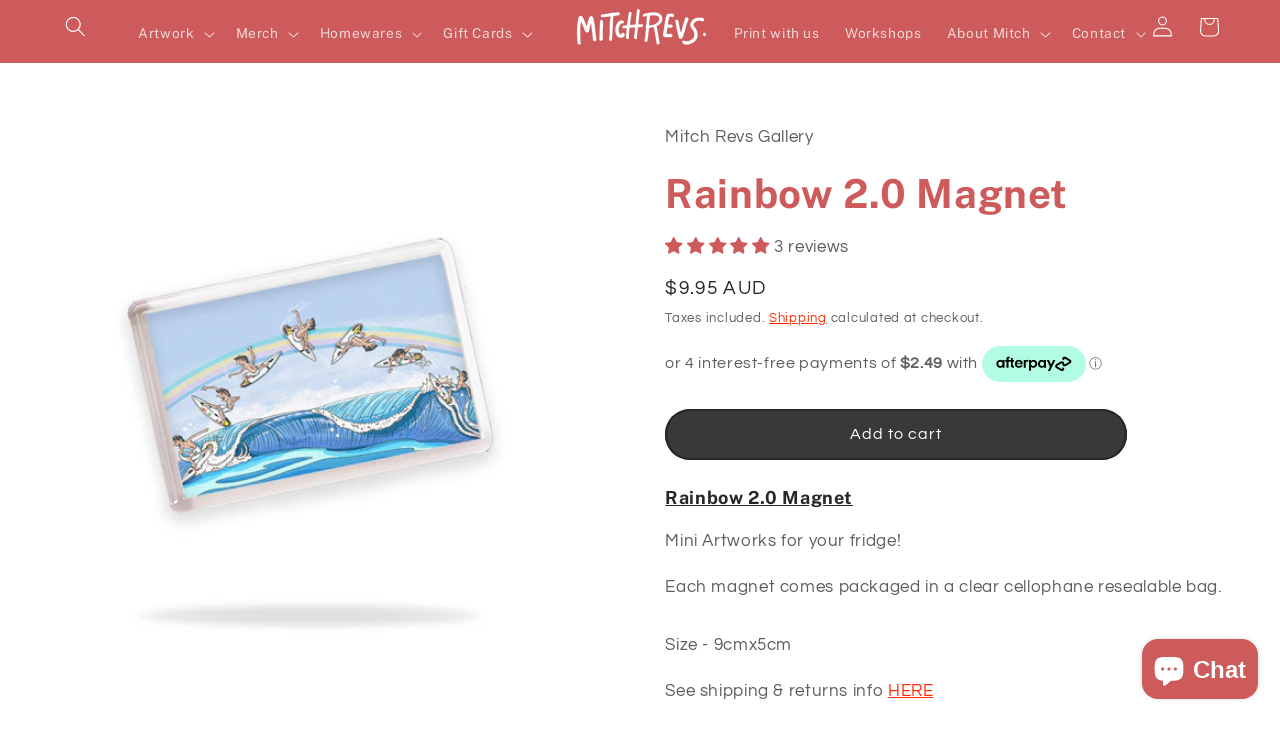

--- FILE ---
content_type: text/html; charset=UTF-8
request_url: https://app.inspon.com/dev-app/backend/api/api.php
body_size: 15
content:
{"product":{"title":"Rainbow 2.0 Magnet","featuredImage":{"id":"gid:\/\/shopify\/ProductImage\/38735210217640"},"options":[{"name":"Title","values":["Default Title"]}],"variants":[{"id":48289437417640,"option1":"Default Title","title":"Default Title","price":"9.95"}]},"collection":[{"title":"All"},{"title":"Magnets"},{"title":"Mitch Revs"},{"title":"Merch"},{"title":"Collection all for Inkybay"},{"title":"GIFTS FROM 5 BUCKS"}]}

--- FILE ---
content_type: text/html; charset=UTF-8
request_url: https://app.inspon.com/dev-app/backend/api/api.php
body_size: 518
content:
{"data":[{"fieldType":"combined","fieldname":"Print White Border?","fontColor":"#000000","textColor":"#000","appVariant":[],"allVariants":true,"borderColor":"#cccccc","commonReqMsg":"Please enter\/select the values before add to cart.","inpFieldType":"both","textFontSize":"14","tooltipColor":"#000","allFieldsData":[{"data":{"fieldValues":["Yes","No"],"propertyName":"Checkbox","customLanguage":[],"checkboxHeading":"Print white border?","conditionalLogic":false,"customPriceAddon":["10.00","0.00"],"checkboxPreselect":true,"rightToLeftOption":false,"checkboxChooseText":"Choose Any Option: ","checkboxPreOptions":[{"label":"Yes","value":"Yes"},{"label":"No","value":"No"}],"prodPriceAddonData":[{"id":"51696552214696","price":"10.00","prodId":"8849157259432","prodType":"addon","prodTitle":"No border","variantTitle":"Default Title"},{"id":"","price":"","prodId":"","prodType":"","prodTitle":"","variantTitle":""}],"checkboxPreSelValue":"Yes","maxFieldLengthOption":false,"textFieldCustomPrice":true,"textFieldTranslation":false,"conditionalLogicOption":"select","textFieldtoolTipOption":false,"textFieldRequiredOption":false,"conditionalLogicHasValue":"has"},"name":"Print white border?","type":"checkbox"}],"inputFontSize":"14","textFieldWidth":"auto","backgroundColor":"#fff","allVariantValues":[],"borderRadiusSize":"0","placeholderColor":"#cccccc","productCondition":{"products":["Print Only Master","A Paper Sizing - Horizontal - Print & Frame","A Paper Sizing - Vertical - Print & Frame","Square Paper Sizing - Print & Frame","Panoramic Sizing 1:2 Ratio - Print & Frame","Panoramic Sizing 1:3 Ratio - Print & Frame"],"condition":[],"collection":[],"prodTitleEqual":[],"prodTitleContains":[],"collectionTitleEqual":[],"collectionTitleContains":[]},"thisProductCheck":true,"thisVariantCheck":false,"allConditionCheck":false,"anyConditionCheck":false,"allConditionVariant":false,"allVariantValuesNew":[],"anyConditionVariant":false,"fieldResizeDisabled":false,"thisCollectionCheck":false,"defaultTextfieldFont":"2","noneConditionVariant":false,"selectedProductsdata":[{"id":"8849162010792","title":"Print Only Master"},{"id":"8843899830440","title":"A Paper Sizing - Horizontal - Print & Frame"},{"id":"8843865161896","title":"A Paper Sizing - Vertical - Print & Frame"},{"id":"8844021596328","title":"Square Paper Sizing - Print & Frame"},{"id":"8844095193256","title":"Panoramic Sizing 1:2 Ratio - Print & Frame"},{"id":"8844116885672","title":"Panoramic Sizing 1:3 Ratio - Print & Frame"}],"showOnAllFieldsCheck":false,"selectedCollectionsData":[],"data_id":"110099"}],"image_record":0,"notesAttr":"{\"notes\":false,\"buynowbutton\":false,\"anounceUpd\":false, \"newInstall\": true}","themeVersion":"1.0 theme"}